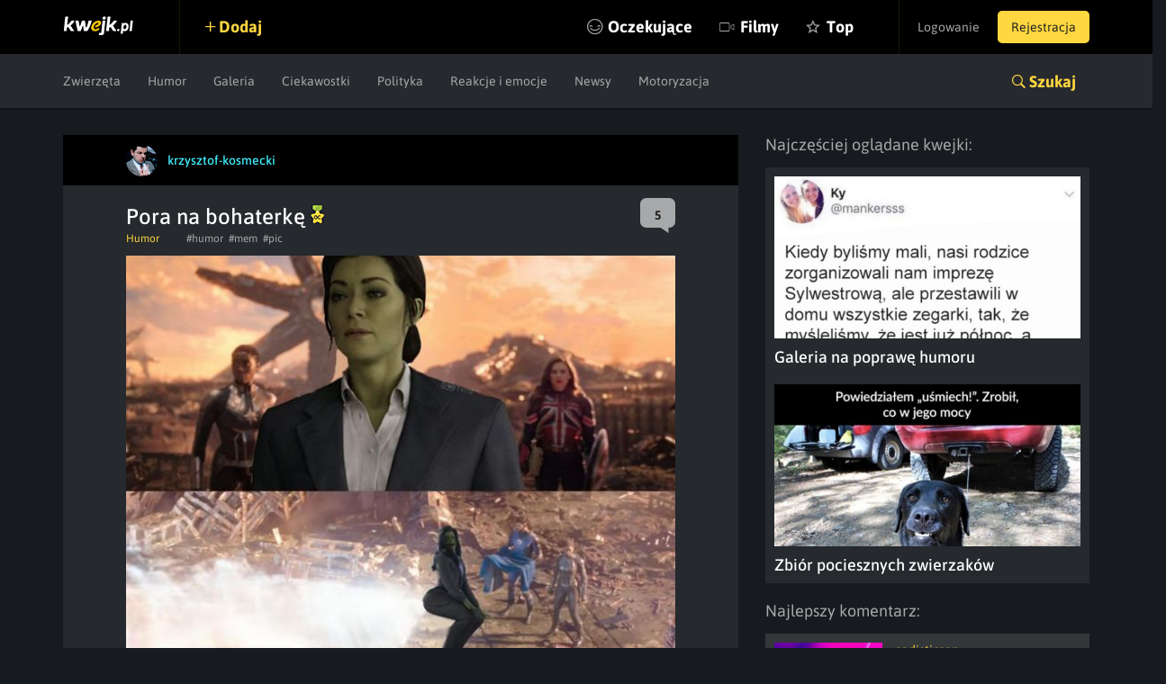

--- FILE ---
content_type: text/html; charset=utf-8
request_url: https://www.google.com/recaptcha/api2/anchor?ar=1&k=6LeiqDAUAAAAAPKE18w_fXUMdgFLqVmCbZqdWyyF&co=aHR0cHM6Ly9rd2Vqay5wbDo0NDM.&hl=en&v=7gg7H51Q-naNfhmCP3_R47ho&size=normal&anchor-ms=20000&execute-ms=15000&cb=k9am2cb8v14k
body_size: 48785
content:
<!DOCTYPE HTML><html dir="ltr" lang="en"><head><meta http-equiv="Content-Type" content="text/html; charset=UTF-8">
<meta http-equiv="X-UA-Compatible" content="IE=edge">
<title>reCAPTCHA</title>
<style type="text/css">
/* cyrillic-ext */
@font-face {
  font-family: 'Roboto';
  font-style: normal;
  font-weight: 400;
  font-stretch: 100%;
  src: url(//fonts.gstatic.com/s/roboto/v48/KFO7CnqEu92Fr1ME7kSn66aGLdTylUAMa3GUBHMdazTgWw.woff2) format('woff2');
  unicode-range: U+0460-052F, U+1C80-1C8A, U+20B4, U+2DE0-2DFF, U+A640-A69F, U+FE2E-FE2F;
}
/* cyrillic */
@font-face {
  font-family: 'Roboto';
  font-style: normal;
  font-weight: 400;
  font-stretch: 100%;
  src: url(//fonts.gstatic.com/s/roboto/v48/KFO7CnqEu92Fr1ME7kSn66aGLdTylUAMa3iUBHMdazTgWw.woff2) format('woff2');
  unicode-range: U+0301, U+0400-045F, U+0490-0491, U+04B0-04B1, U+2116;
}
/* greek-ext */
@font-face {
  font-family: 'Roboto';
  font-style: normal;
  font-weight: 400;
  font-stretch: 100%;
  src: url(//fonts.gstatic.com/s/roboto/v48/KFO7CnqEu92Fr1ME7kSn66aGLdTylUAMa3CUBHMdazTgWw.woff2) format('woff2');
  unicode-range: U+1F00-1FFF;
}
/* greek */
@font-face {
  font-family: 'Roboto';
  font-style: normal;
  font-weight: 400;
  font-stretch: 100%;
  src: url(//fonts.gstatic.com/s/roboto/v48/KFO7CnqEu92Fr1ME7kSn66aGLdTylUAMa3-UBHMdazTgWw.woff2) format('woff2');
  unicode-range: U+0370-0377, U+037A-037F, U+0384-038A, U+038C, U+038E-03A1, U+03A3-03FF;
}
/* math */
@font-face {
  font-family: 'Roboto';
  font-style: normal;
  font-weight: 400;
  font-stretch: 100%;
  src: url(//fonts.gstatic.com/s/roboto/v48/KFO7CnqEu92Fr1ME7kSn66aGLdTylUAMawCUBHMdazTgWw.woff2) format('woff2');
  unicode-range: U+0302-0303, U+0305, U+0307-0308, U+0310, U+0312, U+0315, U+031A, U+0326-0327, U+032C, U+032F-0330, U+0332-0333, U+0338, U+033A, U+0346, U+034D, U+0391-03A1, U+03A3-03A9, U+03B1-03C9, U+03D1, U+03D5-03D6, U+03F0-03F1, U+03F4-03F5, U+2016-2017, U+2034-2038, U+203C, U+2040, U+2043, U+2047, U+2050, U+2057, U+205F, U+2070-2071, U+2074-208E, U+2090-209C, U+20D0-20DC, U+20E1, U+20E5-20EF, U+2100-2112, U+2114-2115, U+2117-2121, U+2123-214F, U+2190, U+2192, U+2194-21AE, U+21B0-21E5, U+21F1-21F2, U+21F4-2211, U+2213-2214, U+2216-22FF, U+2308-230B, U+2310, U+2319, U+231C-2321, U+2336-237A, U+237C, U+2395, U+239B-23B7, U+23D0, U+23DC-23E1, U+2474-2475, U+25AF, U+25B3, U+25B7, U+25BD, U+25C1, U+25CA, U+25CC, U+25FB, U+266D-266F, U+27C0-27FF, U+2900-2AFF, U+2B0E-2B11, U+2B30-2B4C, U+2BFE, U+3030, U+FF5B, U+FF5D, U+1D400-1D7FF, U+1EE00-1EEFF;
}
/* symbols */
@font-face {
  font-family: 'Roboto';
  font-style: normal;
  font-weight: 400;
  font-stretch: 100%;
  src: url(//fonts.gstatic.com/s/roboto/v48/KFO7CnqEu92Fr1ME7kSn66aGLdTylUAMaxKUBHMdazTgWw.woff2) format('woff2');
  unicode-range: U+0001-000C, U+000E-001F, U+007F-009F, U+20DD-20E0, U+20E2-20E4, U+2150-218F, U+2190, U+2192, U+2194-2199, U+21AF, U+21E6-21F0, U+21F3, U+2218-2219, U+2299, U+22C4-22C6, U+2300-243F, U+2440-244A, U+2460-24FF, U+25A0-27BF, U+2800-28FF, U+2921-2922, U+2981, U+29BF, U+29EB, U+2B00-2BFF, U+4DC0-4DFF, U+FFF9-FFFB, U+10140-1018E, U+10190-1019C, U+101A0, U+101D0-101FD, U+102E0-102FB, U+10E60-10E7E, U+1D2C0-1D2D3, U+1D2E0-1D37F, U+1F000-1F0FF, U+1F100-1F1AD, U+1F1E6-1F1FF, U+1F30D-1F30F, U+1F315, U+1F31C, U+1F31E, U+1F320-1F32C, U+1F336, U+1F378, U+1F37D, U+1F382, U+1F393-1F39F, U+1F3A7-1F3A8, U+1F3AC-1F3AF, U+1F3C2, U+1F3C4-1F3C6, U+1F3CA-1F3CE, U+1F3D4-1F3E0, U+1F3ED, U+1F3F1-1F3F3, U+1F3F5-1F3F7, U+1F408, U+1F415, U+1F41F, U+1F426, U+1F43F, U+1F441-1F442, U+1F444, U+1F446-1F449, U+1F44C-1F44E, U+1F453, U+1F46A, U+1F47D, U+1F4A3, U+1F4B0, U+1F4B3, U+1F4B9, U+1F4BB, U+1F4BF, U+1F4C8-1F4CB, U+1F4D6, U+1F4DA, U+1F4DF, U+1F4E3-1F4E6, U+1F4EA-1F4ED, U+1F4F7, U+1F4F9-1F4FB, U+1F4FD-1F4FE, U+1F503, U+1F507-1F50B, U+1F50D, U+1F512-1F513, U+1F53E-1F54A, U+1F54F-1F5FA, U+1F610, U+1F650-1F67F, U+1F687, U+1F68D, U+1F691, U+1F694, U+1F698, U+1F6AD, U+1F6B2, U+1F6B9-1F6BA, U+1F6BC, U+1F6C6-1F6CF, U+1F6D3-1F6D7, U+1F6E0-1F6EA, U+1F6F0-1F6F3, U+1F6F7-1F6FC, U+1F700-1F7FF, U+1F800-1F80B, U+1F810-1F847, U+1F850-1F859, U+1F860-1F887, U+1F890-1F8AD, U+1F8B0-1F8BB, U+1F8C0-1F8C1, U+1F900-1F90B, U+1F93B, U+1F946, U+1F984, U+1F996, U+1F9E9, U+1FA00-1FA6F, U+1FA70-1FA7C, U+1FA80-1FA89, U+1FA8F-1FAC6, U+1FACE-1FADC, U+1FADF-1FAE9, U+1FAF0-1FAF8, U+1FB00-1FBFF;
}
/* vietnamese */
@font-face {
  font-family: 'Roboto';
  font-style: normal;
  font-weight: 400;
  font-stretch: 100%;
  src: url(//fonts.gstatic.com/s/roboto/v48/KFO7CnqEu92Fr1ME7kSn66aGLdTylUAMa3OUBHMdazTgWw.woff2) format('woff2');
  unicode-range: U+0102-0103, U+0110-0111, U+0128-0129, U+0168-0169, U+01A0-01A1, U+01AF-01B0, U+0300-0301, U+0303-0304, U+0308-0309, U+0323, U+0329, U+1EA0-1EF9, U+20AB;
}
/* latin-ext */
@font-face {
  font-family: 'Roboto';
  font-style: normal;
  font-weight: 400;
  font-stretch: 100%;
  src: url(//fonts.gstatic.com/s/roboto/v48/KFO7CnqEu92Fr1ME7kSn66aGLdTylUAMa3KUBHMdazTgWw.woff2) format('woff2');
  unicode-range: U+0100-02BA, U+02BD-02C5, U+02C7-02CC, U+02CE-02D7, U+02DD-02FF, U+0304, U+0308, U+0329, U+1D00-1DBF, U+1E00-1E9F, U+1EF2-1EFF, U+2020, U+20A0-20AB, U+20AD-20C0, U+2113, U+2C60-2C7F, U+A720-A7FF;
}
/* latin */
@font-face {
  font-family: 'Roboto';
  font-style: normal;
  font-weight: 400;
  font-stretch: 100%;
  src: url(//fonts.gstatic.com/s/roboto/v48/KFO7CnqEu92Fr1ME7kSn66aGLdTylUAMa3yUBHMdazQ.woff2) format('woff2');
  unicode-range: U+0000-00FF, U+0131, U+0152-0153, U+02BB-02BC, U+02C6, U+02DA, U+02DC, U+0304, U+0308, U+0329, U+2000-206F, U+20AC, U+2122, U+2191, U+2193, U+2212, U+2215, U+FEFF, U+FFFD;
}
/* cyrillic-ext */
@font-face {
  font-family: 'Roboto';
  font-style: normal;
  font-weight: 500;
  font-stretch: 100%;
  src: url(//fonts.gstatic.com/s/roboto/v48/KFO7CnqEu92Fr1ME7kSn66aGLdTylUAMa3GUBHMdazTgWw.woff2) format('woff2');
  unicode-range: U+0460-052F, U+1C80-1C8A, U+20B4, U+2DE0-2DFF, U+A640-A69F, U+FE2E-FE2F;
}
/* cyrillic */
@font-face {
  font-family: 'Roboto';
  font-style: normal;
  font-weight: 500;
  font-stretch: 100%;
  src: url(//fonts.gstatic.com/s/roboto/v48/KFO7CnqEu92Fr1ME7kSn66aGLdTylUAMa3iUBHMdazTgWw.woff2) format('woff2');
  unicode-range: U+0301, U+0400-045F, U+0490-0491, U+04B0-04B1, U+2116;
}
/* greek-ext */
@font-face {
  font-family: 'Roboto';
  font-style: normal;
  font-weight: 500;
  font-stretch: 100%;
  src: url(//fonts.gstatic.com/s/roboto/v48/KFO7CnqEu92Fr1ME7kSn66aGLdTylUAMa3CUBHMdazTgWw.woff2) format('woff2');
  unicode-range: U+1F00-1FFF;
}
/* greek */
@font-face {
  font-family: 'Roboto';
  font-style: normal;
  font-weight: 500;
  font-stretch: 100%;
  src: url(//fonts.gstatic.com/s/roboto/v48/KFO7CnqEu92Fr1ME7kSn66aGLdTylUAMa3-UBHMdazTgWw.woff2) format('woff2');
  unicode-range: U+0370-0377, U+037A-037F, U+0384-038A, U+038C, U+038E-03A1, U+03A3-03FF;
}
/* math */
@font-face {
  font-family: 'Roboto';
  font-style: normal;
  font-weight: 500;
  font-stretch: 100%;
  src: url(//fonts.gstatic.com/s/roboto/v48/KFO7CnqEu92Fr1ME7kSn66aGLdTylUAMawCUBHMdazTgWw.woff2) format('woff2');
  unicode-range: U+0302-0303, U+0305, U+0307-0308, U+0310, U+0312, U+0315, U+031A, U+0326-0327, U+032C, U+032F-0330, U+0332-0333, U+0338, U+033A, U+0346, U+034D, U+0391-03A1, U+03A3-03A9, U+03B1-03C9, U+03D1, U+03D5-03D6, U+03F0-03F1, U+03F4-03F5, U+2016-2017, U+2034-2038, U+203C, U+2040, U+2043, U+2047, U+2050, U+2057, U+205F, U+2070-2071, U+2074-208E, U+2090-209C, U+20D0-20DC, U+20E1, U+20E5-20EF, U+2100-2112, U+2114-2115, U+2117-2121, U+2123-214F, U+2190, U+2192, U+2194-21AE, U+21B0-21E5, U+21F1-21F2, U+21F4-2211, U+2213-2214, U+2216-22FF, U+2308-230B, U+2310, U+2319, U+231C-2321, U+2336-237A, U+237C, U+2395, U+239B-23B7, U+23D0, U+23DC-23E1, U+2474-2475, U+25AF, U+25B3, U+25B7, U+25BD, U+25C1, U+25CA, U+25CC, U+25FB, U+266D-266F, U+27C0-27FF, U+2900-2AFF, U+2B0E-2B11, U+2B30-2B4C, U+2BFE, U+3030, U+FF5B, U+FF5D, U+1D400-1D7FF, U+1EE00-1EEFF;
}
/* symbols */
@font-face {
  font-family: 'Roboto';
  font-style: normal;
  font-weight: 500;
  font-stretch: 100%;
  src: url(//fonts.gstatic.com/s/roboto/v48/KFO7CnqEu92Fr1ME7kSn66aGLdTylUAMaxKUBHMdazTgWw.woff2) format('woff2');
  unicode-range: U+0001-000C, U+000E-001F, U+007F-009F, U+20DD-20E0, U+20E2-20E4, U+2150-218F, U+2190, U+2192, U+2194-2199, U+21AF, U+21E6-21F0, U+21F3, U+2218-2219, U+2299, U+22C4-22C6, U+2300-243F, U+2440-244A, U+2460-24FF, U+25A0-27BF, U+2800-28FF, U+2921-2922, U+2981, U+29BF, U+29EB, U+2B00-2BFF, U+4DC0-4DFF, U+FFF9-FFFB, U+10140-1018E, U+10190-1019C, U+101A0, U+101D0-101FD, U+102E0-102FB, U+10E60-10E7E, U+1D2C0-1D2D3, U+1D2E0-1D37F, U+1F000-1F0FF, U+1F100-1F1AD, U+1F1E6-1F1FF, U+1F30D-1F30F, U+1F315, U+1F31C, U+1F31E, U+1F320-1F32C, U+1F336, U+1F378, U+1F37D, U+1F382, U+1F393-1F39F, U+1F3A7-1F3A8, U+1F3AC-1F3AF, U+1F3C2, U+1F3C4-1F3C6, U+1F3CA-1F3CE, U+1F3D4-1F3E0, U+1F3ED, U+1F3F1-1F3F3, U+1F3F5-1F3F7, U+1F408, U+1F415, U+1F41F, U+1F426, U+1F43F, U+1F441-1F442, U+1F444, U+1F446-1F449, U+1F44C-1F44E, U+1F453, U+1F46A, U+1F47D, U+1F4A3, U+1F4B0, U+1F4B3, U+1F4B9, U+1F4BB, U+1F4BF, U+1F4C8-1F4CB, U+1F4D6, U+1F4DA, U+1F4DF, U+1F4E3-1F4E6, U+1F4EA-1F4ED, U+1F4F7, U+1F4F9-1F4FB, U+1F4FD-1F4FE, U+1F503, U+1F507-1F50B, U+1F50D, U+1F512-1F513, U+1F53E-1F54A, U+1F54F-1F5FA, U+1F610, U+1F650-1F67F, U+1F687, U+1F68D, U+1F691, U+1F694, U+1F698, U+1F6AD, U+1F6B2, U+1F6B9-1F6BA, U+1F6BC, U+1F6C6-1F6CF, U+1F6D3-1F6D7, U+1F6E0-1F6EA, U+1F6F0-1F6F3, U+1F6F7-1F6FC, U+1F700-1F7FF, U+1F800-1F80B, U+1F810-1F847, U+1F850-1F859, U+1F860-1F887, U+1F890-1F8AD, U+1F8B0-1F8BB, U+1F8C0-1F8C1, U+1F900-1F90B, U+1F93B, U+1F946, U+1F984, U+1F996, U+1F9E9, U+1FA00-1FA6F, U+1FA70-1FA7C, U+1FA80-1FA89, U+1FA8F-1FAC6, U+1FACE-1FADC, U+1FADF-1FAE9, U+1FAF0-1FAF8, U+1FB00-1FBFF;
}
/* vietnamese */
@font-face {
  font-family: 'Roboto';
  font-style: normal;
  font-weight: 500;
  font-stretch: 100%;
  src: url(//fonts.gstatic.com/s/roboto/v48/KFO7CnqEu92Fr1ME7kSn66aGLdTylUAMa3OUBHMdazTgWw.woff2) format('woff2');
  unicode-range: U+0102-0103, U+0110-0111, U+0128-0129, U+0168-0169, U+01A0-01A1, U+01AF-01B0, U+0300-0301, U+0303-0304, U+0308-0309, U+0323, U+0329, U+1EA0-1EF9, U+20AB;
}
/* latin-ext */
@font-face {
  font-family: 'Roboto';
  font-style: normal;
  font-weight: 500;
  font-stretch: 100%;
  src: url(//fonts.gstatic.com/s/roboto/v48/KFO7CnqEu92Fr1ME7kSn66aGLdTylUAMa3KUBHMdazTgWw.woff2) format('woff2');
  unicode-range: U+0100-02BA, U+02BD-02C5, U+02C7-02CC, U+02CE-02D7, U+02DD-02FF, U+0304, U+0308, U+0329, U+1D00-1DBF, U+1E00-1E9F, U+1EF2-1EFF, U+2020, U+20A0-20AB, U+20AD-20C0, U+2113, U+2C60-2C7F, U+A720-A7FF;
}
/* latin */
@font-face {
  font-family: 'Roboto';
  font-style: normal;
  font-weight: 500;
  font-stretch: 100%;
  src: url(//fonts.gstatic.com/s/roboto/v48/KFO7CnqEu92Fr1ME7kSn66aGLdTylUAMa3yUBHMdazQ.woff2) format('woff2');
  unicode-range: U+0000-00FF, U+0131, U+0152-0153, U+02BB-02BC, U+02C6, U+02DA, U+02DC, U+0304, U+0308, U+0329, U+2000-206F, U+20AC, U+2122, U+2191, U+2193, U+2212, U+2215, U+FEFF, U+FFFD;
}
/* cyrillic-ext */
@font-face {
  font-family: 'Roboto';
  font-style: normal;
  font-weight: 900;
  font-stretch: 100%;
  src: url(//fonts.gstatic.com/s/roboto/v48/KFO7CnqEu92Fr1ME7kSn66aGLdTylUAMa3GUBHMdazTgWw.woff2) format('woff2');
  unicode-range: U+0460-052F, U+1C80-1C8A, U+20B4, U+2DE0-2DFF, U+A640-A69F, U+FE2E-FE2F;
}
/* cyrillic */
@font-face {
  font-family: 'Roboto';
  font-style: normal;
  font-weight: 900;
  font-stretch: 100%;
  src: url(//fonts.gstatic.com/s/roboto/v48/KFO7CnqEu92Fr1ME7kSn66aGLdTylUAMa3iUBHMdazTgWw.woff2) format('woff2');
  unicode-range: U+0301, U+0400-045F, U+0490-0491, U+04B0-04B1, U+2116;
}
/* greek-ext */
@font-face {
  font-family: 'Roboto';
  font-style: normal;
  font-weight: 900;
  font-stretch: 100%;
  src: url(//fonts.gstatic.com/s/roboto/v48/KFO7CnqEu92Fr1ME7kSn66aGLdTylUAMa3CUBHMdazTgWw.woff2) format('woff2');
  unicode-range: U+1F00-1FFF;
}
/* greek */
@font-face {
  font-family: 'Roboto';
  font-style: normal;
  font-weight: 900;
  font-stretch: 100%;
  src: url(//fonts.gstatic.com/s/roboto/v48/KFO7CnqEu92Fr1ME7kSn66aGLdTylUAMa3-UBHMdazTgWw.woff2) format('woff2');
  unicode-range: U+0370-0377, U+037A-037F, U+0384-038A, U+038C, U+038E-03A1, U+03A3-03FF;
}
/* math */
@font-face {
  font-family: 'Roboto';
  font-style: normal;
  font-weight: 900;
  font-stretch: 100%;
  src: url(//fonts.gstatic.com/s/roboto/v48/KFO7CnqEu92Fr1ME7kSn66aGLdTylUAMawCUBHMdazTgWw.woff2) format('woff2');
  unicode-range: U+0302-0303, U+0305, U+0307-0308, U+0310, U+0312, U+0315, U+031A, U+0326-0327, U+032C, U+032F-0330, U+0332-0333, U+0338, U+033A, U+0346, U+034D, U+0391-03A1, U+03A3-03A9, U+03B1-03C9, U+03D1, U+03D5-03D6, U+03F0-03F1, U+03F4-03F5, U+2016-2017, U+2034-2038, U+203C, U+2040, U+2043, U+2047, U+2050, U+2057, U+205F, U+2070-2071, U+2074-208E, U+2090-209C, U+20D0-20DC, U+20E1, U+20E5-20EF, U+2100-2112, U+2114-2115, U+2117-2121, U+2123-214F, U+2190, U+2192, U+2194-21AE, U+21B0-21E5, U+21F1-21F2, U+21F4-2211, U+2213-2214, U+2216-22FF, U+2308-230B, U+2310, U+2319, U+231C-2321, U+2336-237A, U+237C, U+2395, U+239B-23B7, U+23D0, U+23DC-23E1, U+2474-2475, U+25AF, U+25B3, U+25B7, U+25BD, U+25C1, U+25CA, U+25CC, U+25FB, U+266D-266F, U+27C0-27FF, U+2900-2AFF, U+2B0E-2B11, U+2B30-2B4C, U+2BFE, U+3030, U+FF5B, U+FF5D, U+1D400-1D7FF, U+1EE00-1EEFF;
}
/* symbols */
@font-face {
  font-family: 'Roboto';
  font-style: normal;
  font-weight: 900;
  font-stretch: 100%;
  src: url(//fonts.gstatic.com/s/roboto/v48/KFO7CnqEu92Fr1ME7kSn66aGLdTylUAMaxKUBHMdazTgWw.woff2) format('woff2');
  unicode-range: U+0001-000C, U+000E-001F, U+007F-009F, U+20DD-20E0, U+20E2-20E4, U+2150-218F, U+2190, U+2192, U+2194-2199, U+21AF, U+21E6-21F0, U+21F3, U+2218-2219, U+2299, U+22C4-22C6, U+2300-243F, U+2440-244A, U+2460-24FF, U+25A0-27BF, U+2800-28FF, U+2921-2922, U+2981, U+29BF, U+29EB, U+2B00-2BFF, U+4DC0-4DFF, U+FFF9-FFFB, U+10140-1018E, U+10190-1019C, U+101A0, U+101D0-101FD, U+102E0-102FB, U+10E60-10E7E, U+1D2C0-1D2D3, U+1D2E0-1D37F, U+1F000-1F0FF, U+1F100-1F1AD, U+1F1E6-1F1FF, U+1F30D-1F30F, U+1F315, U+1F31C, U+1F31E, U+1F320-1F32C, U+1F336, U+1F378, U+1F37D, U+1F382, U+1F393-1F39F, U+1F3A7-1F3A8, U+1F3AC-1F3AF, U+1F3C2, U+1F3C4-1F3C6, U+1F3CA-1F3CE, U+1F3D4-1F3E0, U+1F3ED, U+1F3F1-1F3F3, U+1F3F5-1F3F7, U+1F408, U+1F415, U+1F41F, U+1F426, U+1F43F, U+1F441-1F442, U+1F444, U+1F446-1F449, U+1F44C-1F44E, U+1F453, U+1F46A, U+1F47D, U+1F4A3, U+1F4B0, U+1F4B3, U+1F4B9, U+1F4BB, U+1F4BF, U+1F4C8-1F4CB, U+1F4D6, U+1F4DA, U+1F4DF, U+1F4E3-1F4E6, U+1F4EA-1F4ED, U+1F4F7, U+1F4F9-1F4FB, U+1F4FD-1F4FE, U+1F503, U+1F507-1F50B, U+1F50D, U+1F512-1F513, U+1F53E-1F54A, U+1F54F-1F5FA, U+1F610, U+1F650-1F67F, U+1F687, U+1F68D, U+1F691, U+1F694, U+1F698, U+1F6AD, U+1F6B2, U+1F6B9-1F6BA, U+1F6BC, U+1F6C6-1F6CF, U+1F6D3-1F6D7, U+1F6E0-1F6EA, U+1F6F0-1F6F3, U+1F6F7-1F6FC, U+1F700-1F7FF, U+1F800-1F80B, U+1F810-1F847, U+1F850-1F859, U+1F860-1F887, U+1F890-1F8AD, U+1F8B0-1F8BB, U+1F8C0-1F8C1, U+1F900-1F90B, U+1F93B, U+1F946, U+1F984, U+1F996, U+1F9E9, U+1FA00-1FA6F, U+1FA70-1FA7C, U+1FA80-1FA89, U+1FA8F-1FAC6, U+1FACE-1FADC, U+1FADF-1FAE9, U+1FAF0-1FAF8, U+1FB00-1FBFF;
}
/* vietnamese */
@font-face {
  font-family: 'Roboto';
  font-style: normal;
  font-weight: 900;
  font-stretch: 100%;
  src: url(//fonts.gstatic.com/s/roboto/v48/KFO7CnqEu92Fr1ME7kSn66aGLdTylUAMa3OUBHMdazTgWw.woff2) format('woff2');
  unicode-range: U+0102-0103, U+0110-0111, U+0128-0129, U+0168-0169, U+01A0-01A1, U+01AF-01B0, U+0300-0301, U+0303-0304, U+0308-0309, U+0323, U+0329, U+1EA0-1EF9, U+20AB;
}
/* latin-ext */
@font-face {
  font-family: 'Roboto';
  font-style: normal;
  font-weight: 900;
  font-stretch: 100%;
  src: url(//fonts.gstatic.com/s/roboto/v48/KFO7CnqEu92Fr1ME7kSn66aGLdTylUAMa3KUBHMdazTgWw.woff2) format('woff2');
  unicode-range: U+0100-02BA, U+02BD-02C5, U+02C7-02CC, U+02CE-02D7, U+02DD-02FF, U+0304, U+0308, U+0329, U+1D00-1DBF, U+1E00-1E9F, U+1EF2-1EFF, U+2020, U+20A0-20AB, U+20AD-20C0, U+2113, U+2C60-2C7F, U+A720-A7FF;
}
/* latin */
@font-face {
  font-family: 'Roboto';
  font-style: normal;
  font-weight: 900;
  font-stretch: 100%;
  src: url(//fonts.gstatic.com/s/roboto/v48/KFO7CnqEu92Fr1ME7kSn66aGLdTylUAMa3yUBHMdazQ.woff2) format('woff2');
  unicode-range: U+0000-00FF, U+0131, U+0152-0153, U+02BB-02BC, U+02C6, U+02DA, U+02DC, U+0304, U+0308, U+0329, U+2000-206F, U+20AC, U+2122, U+2191, U+2193, U+2212, U+2215, U+FEFF, U+FFFD;
}

</style>
<link rel="stylesheet" type="text/css" href="https://www.gstatic.com/recaptcha/releases/7gg7H51Q-naNfhmCP3_R47ho/styles__ltr.css">
<script nonce="wKzmMyy090n0sajHqnVwyA" type="text/javascript">window['__recaptcha_api'] = 'https://www.google.com/recaptcha/api2/';</script>
<script type="text/javascript" src="https://www.gstatic.com/recaptcha/releases/7gg7H51Q-naNfhmCP3_R47ho/recaptcha__en.js" nonce="wKzmMyy090n0sajHqnVwyA">
      
    </script></head>
<body><div id="rc-anchor-alert" class="rc-anchor-alert"></div>
<input type="hidden" id="recaptcha-token" value="[base64]">
<script type="text/javascript" nonce="wKzmMyy090n0sajHqnVwyA">
      recaptcha.anchor.Main.init("[\x22ainput\x22,[\x22bgdata\x22,\x22\x22,\[base64]/[base64]/[base64]/[base64]/cjw8ejpyPj4+eil9Y2F0Y2gobCl7dGhyb3cgbDt9fSxIPWZ1bmN0aW9uKHcsdCx6KXtpZih3PT0xOTR8fHc9PTIwOCl0LnZbd10/dC52W3ddLmNvbmNhdCh6KTp0LnZbd109b2Yoeix0KTtlbHNle2lmKHQuYkImJnchPTMxNylyZXR1cm47dz09NjZ8fHc9PTEyMnx8dz09NDcwfHx3PT00NHx8dz09NDE2fHx3PT0zOTd8fHc9PTQyMXx8dz09Njh8fHc9PTcwfHx3PT0xODQ/[base64]/[base64]/[base64]/bmV3IGRbVl0oSlswXSk6cD09Mj9uZXcgZFtWXShKWzBdLEpbMV0pOnA9PTM/bmV3IGRbVl0oSlswXSxKWzFdLEpbMl0pOnA9PTQ/[base64]/[base64]/[base64]/[base64]\x22,\[base64]\x22,\x22wq/DgXLDnVbDoD/DmcKqCnPDpS3CqTTDuyBhwq14wrd4wqDDmBkZwrjCsUtBw6vDtSXCjVfClCnDqsKCw4wJw7bDssKHNDjCvnrDrDNaAkfDpsOBwrjChMOUB8KNw405wobDiQYDw4HCtF5nfMKGw43CvMK6FMKhwqYuwozDo8ObWMKVwoDCmC/Cl8OzL2ZOBiFtw47ClhvCksK+wrNcw53ChMKGwofCp8K4w4ABOi4ywoIWwrJ5FhoETMKsM1jCpS1JWsOgwpwJw6R3woXCpwjCuMKWIFHDpMKNwqBow4AqHsO4woLChWZ9BsKCwrJLTFPCtAZRw4HDpzPDgsK/GcKHKcKUB8OOw6cGwp3CtcOiNsOOwoHCucOjSnUNwqI4wq3DjcOfVcO5woNdwoXDlcKEwqs8VWHCqMKUd8ODLsOuZEFNw6V7RXMlwrrDocKlwrhpYsK2HMOaIcKrwqDDt03CvSJzw7nDpMOsw5/[base64]/w7Bcw6nDrcKBwq3DohnCpDbCjm/Cn8KZw6/DrQfCh8OKwpXDjsKaGkQGw6Ryw65fYcO9aRLDhcKtejXDpsOhE3DClxDDnMKvCMOGTEQHwqTCpFo6w446wqEQwq3CpjLDlMK8LsK/w4kaSiIfG8OPW8KlAFDCtHB0w60EbEp9w6zCucKjYEDCrlXCk8KAD0bDusOtZh9WA8KSw67CgiRTw6jDusKbw47Ch1E1W8OLcQ0TUCkZw7ILV0ZTacKWw59GAEx+XHDDm8K9w7/Cp8KMw7t0Qzw+woDCnx7ChhXDpcOVwrw3MsORAXp7w6lAMMKBwpY+FsObw4M+wr3Dk2jCgsOWNMOmT8KXF8K2YcKTeMOswqw+PzbDk3rDlzwSwpZUwrYnLWQADMKLBsOlCcOAVMOydsOGwqbCtU/Ct8KqwpkMXMOuHsKLwpAFOsKLSsOQwpnDqRMbwp8AQQDDjcKQacOmEsO9wqB8w5XCt8O1MCJed8KiF8ObdsKwLBB0O8Kbw7bCjzPDsMO8wrtdAcKhNWI0dMOGwrfCtsO2QsODw4sBB8Ozw5wccEXDi1LDmsOcwqhxTMKWw7krHwx1wroxBsOOBcOmw5QBfcK4CA4Rwp/Ch8KswqR6w73Dq8KqCEHCvXDCuU45O8KGw5wXwrXCv18+VmoPH3oswo8sOE1qC8OhN2oMDHHCrsKZMcKCwr3DqMOCw4TDmBM8O8KowqbDgR18F8OKw5N/F2rCgAlVPW4cw4zDu8OKwqHDnkjDnQNsBsKzdmkww5nDhUtjwoHDlDvDt11GwqrCoBUDDwLDs0tTwqDDgDXCmcKFwo4KaMK4wrZfKz/[base64]/CuMO4asOxSTUzwrQgDMOLw7F/PMK+R8OYwq50LE9lwqrDtcOqfxrDq8K2w51Gw7rCp8K4w6rCplXDkMOXwodqCcKRaXbCiMOiw6vDoz9CHcOZw5V3wrbDmyM/[base64]/w6fDosKJM2lUw53Ch3Y+dm5dEMKoZiIowrDDskvDhiZ+TsKQZMKgYCDDk2nDksOBw5HCrMK7w6YGDGzCkQMjwrg5dB0tWsKtSlgzLXXCrG58YUwFVXJCBU4YCE/DkD0LW8Kew5lUw7PCicO2D8Olw4krw6V8UVXCkMOYw4dvGg/DoAZqwp7CscKOBsONwoZbUsKTwrHDnMOGw7PDgxzCocKdw5p1UA7ChsK7S8KBI8KMaxJFGDdJHxrCjMKaw7fCiCrDtsKxwptyXcOvwrNID8KTcsOGM8OxCk/DuxLDjsKTFGHDpsOxAxkfUMO/MzRIFsO+MQ7CvcKEwpYUwo7CgMKbw6YjwpIowqTDjEDDoGjCgMKFOMKBKx/CpMKDIX3CmsKJLsO7w4w3w5V0V0U/w5wOEirCo8KQw7jDjVNjwqxwUcK+FsO4DMK0wpA/[base64]/Ct2gewr5bw4oywpDCk8KdwrLCh8KGa8KdFk3CqlTDvj9zPMK8cMK5UREfw6/Dpw9bfMKPw7NhwpkAwrRpwp89w5LDgcOCTsKvcsOddjwVwrA7w6Jzw77Clik5BijDh3U6YW5/wqQ+EE0two9efALDssKmGAU/Mmkxw7rCvhNJesKDw4Mjw7LCjcOYNCNCw4nDuRl9w4I2A2TCkGdED8Orw7BEw4/CtMONdMOhJSPDuy9xwrbCscKeanBGw6XConQOw4bCsH3DrMK2wq40JMOLwoJwXMOKCjnDqxVgw4tOw507w7XCjmTDksKTDm3DqQzDgijDliHCrmp6wppmVA3CsT/Cg1A/dcKVwrLDjMOYU1nDpE9nw4bDvMOPwpZ2D1/[base64]/w5XDtMK8wofCoSDDocOFwrJ1O8K3wrLDiV3CtMKvMsKBw78aRcKGwo/DjHjDgDDCrMK1wr7CjxPDlsKaYMOIwrTCrGsoRcKswptuMcKfRi83W8Kqw4R2wrdmw4TCiEsYwqbChSlKan4tHcKvGyMRFlzCoVNSSE8MOjNMfzvDgTnDgAzCgW3Cu8KwLj3DgyLDqyxew47DmwxSwpk/wp7Dg3fDq3Nma0zCgEATwovDiE7CqsOBeU7Dgm0CwpBQNm/CssKbw5xwworCjiYtXQUxw5crbcKOF1/CmcK1w7odRcODEcOmwpFdw6lGwpodw7PChsKpDSLCnw7DoMOQbMK6w7EJwrLCk8OEw63DsQjCmgLDqTwwacKYwotmw507w7ABW8OPSMK7wqLDl8OrATPCnwHCiMOvwr/DtiXCtMOhwoYGwqBhwr9iwp4Rd8O3ZVXCsMO1a3dfC8KRw4hQPFsmw75zwrTDo2Uec8OXwrR8w5FhOcOSBMKGwpLDgcOnbX7CvjnCplDDgMO/d8KkwoQGLA/ChCHCiMOXwrPCg8KJw6bCkHDCg8OPwoHDlsOCwqnCt8ODHMKKfhB7NTjCssO8w4TDsTxVWxxvKcODPCo4wrzDnxrDtMORwofDj8OFw7LDuxHDox4Iw5PCozPDpW8fw6LCtsKuWcKLwoHDjMOKw6BNw5d6wo7DiGIOwpIBwpRvXsOSw6DDhcOHa8KowojCsU/[base64]/CtMKnw5olXcK/[base64]/wrcBWMKUa8KywpIXw5UaNw3CnT/CnsKKYMOFRU0owrcmYMKudCvDvigBaMOCIsK3e8OWb8OQw6DCrcOZw6XCpMK4JMOea8KXwpDCmV47wp7DpRvDkcKMXE3CgHQFE8O+RcO1worClDAQQMKMLcOXwrx/ScOyeCU0QQzDlAZNwrLDpMKuw7ZMw5UCMHhSWzTCtmvCpcK9w4cgBU9RwpLDjSvDg2ZeZTMNXsOxwrNuUCFaHMKdw5rChsOJCMKWw6NEQ149S8Obw4MHIMKuw6jDtsOaLMO/[base64]/DosOtw5HDgnBGw73DuMO+wpE3wonCp153wpJjXMOVwprDocOGMkPDq8KzwpRiAcKsfcO5wrLCmHPDunptwofDqiAnw6hXDsObwpEwEcOtcMKeAxR2wp9PFMOWWsKaaMKpccKEJcKLSh4Qw5Bcw4DDnsOdwq/CpMKfDcOMH8O/SMKUw6PCmhsYCMK2D8OdK8O1w5EIw5jCtnHCozMBwq1YayzCn1xRB1zDqcOcwqcMw5cJVsK4cMKDw4nCosK5NljChcOVScO0eAscBMODdSghAsOYw5BVw53CnhTDhELDtAJjAAEOc8KJwqbDrMK/[base64]/DowzDj8OqcFPCp8OyTWxPw6dDU8KvwqoLw51gPmgtw5zDlT7DjyfDm8O1WMODR0zDnDZEfMKlw6fDmsOHw7DCgylGHA7DgUzCrcOgw7nDog7CgRrCvsKiaDbDqGzDuXjDuQfDiVzDiMOYwq8FRsKYV0vCnEkvHDPCjcKtw48kwopwa8Ktw5Elwq/Ck8KLwpEkw6nDr8Ofw57CuiLCgB5zwovCkTXCggASQ2ZGWEsuwptMXMOCwpRXw71FwrXCsjrDrX8XGW1OwozCvMOZMVg+wpjDoMOww5nCi8OyfG/CpcKgFUXCqBHCgUDDqMO7wqjCgHJxw60maDYLAMOGEjbDlnwIAk/DmsKpw5DDicO4TWXDisOFw5l2P8KXw7DDl8Kgw43CtMK1eMOewp1Ow7E5wqvCi8KlwqLDrcKJw7DDmsK9w4zCl1t/UjnCscOYG8K0YGo0w5Bkwp3Dh8KMw7zClW/[base64]/DtVPDm3hNw7HCscKrKcOmQsKsZVjCsMOaZMKNwonDgxbCqx9cwqPDtMKww7rCnCnDqT3DgcOCM8K/HUBkCcKSw4fDscKiwoMrw6zDocO6dMOtw7Brwp42fiLDh8KNw7o+dw9Twp9QGQnCs2TChg/ChVN+w7oWTMKFwr/DuQhmwrx2c1DDnyXDncKDEk9xw5whV8Orwqk1XsK3w6I5NXTCuW7DjB9FwrfDmsK6w4cJw4V/ByXDt8ORw7HDrxI6wqDDlDrDg8OML35Qw7MlKsOQw4NYJsOjMMKjd8KhwpfChcO6wpYSLsOTwqk9FUHCnTkNJX3DngRFR8KSHsOtMBI1w5R5woXDhcO3fsOcw5LDvcOJYMOvVcOufsK2wrDCkkzDghlHYi85wq/[base64]/CogrCjAPDgSVDXMOWfcOqw6dbPzAcJ8K7wqrCkQU2e8KRw7h3HcKbHMO3wrYRwpENwqsuw4fDhFbCi8OHYsKrEsOpRXzDksKmw6d2BlzCgHhCw5Ziw7TDkEksw70/bmtOVELCjww9LsKlEcKTw69ZZsOjw4TCvsOIwrIoOC3CqcKTw5LDsMKaWcK9HTdhN3Yzwqocw5shw45UwonCsQbCjMKfw6kswpJ2LcKCKA/CkgRJwrjCoMOGwpbCkQLCtnc4csKbUMKBDMOjTMKDK1/CnRUhMTc6Y2fCi0h9wozCisOKbsK5w7IsPsOHKsK+LMKTT01nQj1xNC/[base64]/[base64]/MmF4bsKNfVPDvFkbYsOEw5d3w6LCvMO5NcKawrDDkcKywqhmPjTCp8OBwp/CpWDDolM2wpZSw4dyw7/DklrCm8O/OsKLw79FSsK0asK9wpp1GsOdw7Zew7DDiMKvw63CsSnDvnthcMOJw7o7PE7CvsK8IsKLdcKdezBKL3/DscOaYT8hTMOqSMOSw6ZPN2DDikQUThhiwoQZw4A3QsO9XcOSw67DigvDnlxRfEzDvwTDjsKTL8KKMDAzw49+fwHDm2xGwp0Ww4HDo8KuE2bDrVPDi8KvWcKQcMOGw5o0f8O0ecKta2/Dvi9XAcO0wo3CtQoow5PCucO2R8KxTMKgLH9Bw7Utw6Z/w6shOWknQEDDuQzCrsOsEAMow4/Cl8OAw6rClBx+w4o5wq/DhBTDiCAkwobCu8OHD8OnI8KzwoBpDMK/wowQwr7CjsK7YgBHQsO0K8K0w5bDjmczw4oywrPCqGTDgVJIbcKqw71jwoovBAbDuMOLeH/DkFF6XcKFNl7DqmfCvmfDhSVHO8KOAsKtw7fDtcKEw7jDiMKWasK9w6HCnG/[base64]/DvsOrwrt/IsO8HCjCosK9FlFLwp7DvsKOwqTDg2HCmS15w6kTX8KCEsO3VGkwwobCsgLDncOrHmPDsDNowqvDo8K4woUGPMOHWlnCjMK/Zm3Cs0txV8O7BMK4woLDn8K4Y8KBNsKXLHpxw6DDisKVwpzCqMKbDCfCpMOSw4NwPcKVw7jCtcKOw5pXT1fCk8KVDwYJVw/[base64]/w5JSBkfDmBZKwoxcB8Orw6UBwpVkMlPDk8OAAsOowqhCRTZbw6LCucOUByTCj8Olw5fDr33DisKZAFQ5wr0Rw4c2KMOgwq1fDnnCrBpZw7sZGMOKd3vClQXChg/Ci0ZoCsKeDMKtQMK2AcKFUsKCw4ZJNihvYAbDuMOpQB7Co8KVw4XDo07ChcO0w50jdCXDiH3DpF9VwqcfUMKHa8OPwrlEcUIUTMOOwqJ9LMKoUAPDqg/DnzEjIgo4VcKawqZPecKow6ROwrt2w5nCt1N1wqJgVgLDicOZcMOUClrDvhEXDUnDsk7CjMOJecOsGz4ncG7DgcONwo3DihjCsSQbwqrCuWXCvMKOw6nDucO+G8OFw4rDhsKXUUgaCcKyw5DDlx1tw6nDiB/Dr8KzBADDtl9vZ2QQw6/CsErCgsKbwp/Dk0ZbwownwpFZwqo8VG/DsgnChcKww4XDtMKJYsKHX0BIZjPCgMK9Iw3DvXclwoHColZ9w4srOwZiQgVPwqfCgsKkPAViwrXCkHoAw7InwpzCgsO/QzHClcKawp7ClXLDtSpbw6/CvMKxBMKewo/DjsKJw4kYwp0NGcKDMsOdGMOPw5TCj8Oxw5LDh07DuDfDs8OpSMKhw5bCrsKZcsKzwqU5aibCggnDpjpLw7PCljdgwpjDiMOxM8OeV8KWMSvDp2vCl8OFNsOWwo59w77Ds8KWwqLCuxVrAcOuAwHCmWzCq3nDgEDDvGgrwodHAsK/w7zDpMKxw6BuTVHDvX1+M0XDk8K9IMK5cGlQw7BQXcOgRcOwwpTCksOHMQzDjsK6wpbDsCtBwobCoMOaN8OZUMOGPhPCq8O1a8OOcgQLwrsTwrvCjMOeIMOEMMOMwo/CvHjCllEKwqfDoRjDrwE6wpTCvxZUw7ZIVU4dw6Eyw6ZXGh3DgBTCv8O9w53Cu2PCssK3O8O2XV9uE8KSMcOjw6XDiVbDmMKPIcKCNi/DgsK4woLDqMKHPRDCjcK6QcKdwqFKw7LDtsOEw4XChMOFSDzCjVnCksKxw48bwprCq8KOPTMpEXBGwpXCsExGdBfChVthwobDjcK+w7k7VsOdw51+wp5ewoY/ZSDCgsKLwqtsM8KlwpIuTsK2w61jwrLCrA5nHcKqw7jCj8OPw7xAwrPDvTLClHpEK00keGnDisKiwoptXE1dw5LDsMKew6jCr2TCh8O3QW0xwpbCgmEpA8KEwp/DpMOiS8OUWsOwwobDuAxERnbDoyDDgcOrwqPDmWfCmsOsIBvCkMOdw7IaaCrCiEvDsl7DvDTCnXIyw5HDuTkGSD1GUMKxdUcvZwXDjcKKGmNVS8OrNcK4wq0Ow4ASXcK/aCwEwqXCo8KHCTzDjcKOF8Kcw6R8wq0SQX4FwqbCjEjDjEAuwqtVw7gadcOUwqdENTHDhcKhP1ppw4nCq8KNw7nDlMOGwpLDmG3DhCrCglnDh1DDrMK7B3XCgi1vH8Kbw5spw6/CqUrCiMOFNFnCpmTDmcO9B8KuMsKlw57CsEZ5wrgawo02GMO1wo9UwrfCoU7Du8K7OUDCnSsNR8O/PHvDrgoTXGkbXsK/wp/[base64]/Csi5ywqwqwoFjwqvCmDt9OQpqP8KrwoXCsRLCmcKZwpzCqHLCsXHDrlkawr3DqwJAwqHDpDgHccOfMmILZ8KedcKAXSLDm8OTMsO0wprDiMK+BAtpwqpUMDVaw6Fzw5zCpcO0w4PDpCzDqMKbw6t2ccKBfXvCo8KUUkN6w6XClmLCl8KWZcKtUkd/PQXCpcKaw4jCgzDCoT7DvMOqwo03BcOEwofCvAbCsyg3w5FyFMKLw7fCpsKhwo/CrsO4agvDu8ObRw/ChxVSPsKww6olAml0BDoQw6hEwqEeR1gXw6zDvcOlSijCtgA0FsOQLnbDo8KvZsO3wq0BPGHDnMK3e1zCu8KfGWczeMKCNsKtG8K6w7vCrcOOw5lTVMOLRcOkw54eOW/DmcKMNXrCmTJUwp4Kw6pYPH3Cj19awqUULj/[base64]/w4dCdcKpV8KlwrE4Ph/CnHXCp3M2wpoEGWXCk8KGwp3DnSgBPntdwoZNwoBCwqdrKizDt0XDvkJfwqh7w75/w4x/w7PDl3XDgMOywrbDvcK0fj0Qw4rDkCzDqMKLwqHCnynCoFcKXX0Kw5PCqxXDiSh9AMOVe8Oaw4U6acOLw6XClsKRMsObInpHMiYkZ8KZY8K9w7BkK2/CmMOYwoR1JgwEw5oscwLCoEzDlm0ZwpvDnsKSPBXCjywNY8OhMcOzw57DkAcXw6JJw5/CrwFhAsOUwpXCmMOzwrPDh8K9wr1VZ8KywokxwqzDjV5aZVwDMMKyw4rDmcOmwqnCtMO3GUlac3tNLcKnwrVQwrVfwoDCoMKIw57CjWErw4RJwrPDm8OMw73CjsKfLy4/[base64]/CnTLChMOywpkXwofCqRLDnFIiwrLDpm/ClmvDm8OJbcKBwr3DvXcMKEPDr0U5UsOmTsOLfVkFH03CrEM7QEHCijUOw7pwwpfDrcOPNMOowo7CvMO1wqzCkEAhBcKETkbCuSACwoXCjcKWTCA2OcKtwqYlw6EIDwnDqsKoSMKEa0/[base64]/CgsKzZ8OSYsKNwp1AfU3CmCYiecKtVMO/Q8O6wowPd3TChcKzZcKLw7XDgcOtwr90LSJPw6fCscOYEsK1woowO2XDvQfCocOcXcOxAEkhw4/DnMKFwrETfsOGwrBiNcOOw4xVPcKQw49bccKxPDoWwpFEwp/Cr8OWwoPCgMOrCcOZwoXDnmxbw7nCq0XCucKXJsK6LsOfw406CMK6J8Kvw70xacOhw7/[base64]/KMKtwrJhw4rDh2/Csw/Dv8Kow4bCh20ABsK9ChReLV/CgsOhwpFVw4/CnMKmfQrCkSVAMcO8w6ADw7wxw7R3woXDmsKYdU3Du8Knwq/CklbCjMK/QcOFwrNyw5jDuUXCrcORAMOKQ3NpKMKawofDtGViYcKAR8OlwqknR8OZAjhkLMOsDsOnw5XDgB9kKmMgw5fDmsKjQ3fCgMKqw43DmjTCvEbDjybDsh4ZwofCk8K2w6LDrCMQMTBIwo5YO8KvwoZSw67Dsh7DhFTCvFJsfB/CksKBw6DDvsOpWw7DmybCl2HDlxjCtsKpZsKEBcOswoRiG8KBw4Jce8K3w6wTUcOqwohMQHNdUELCrMK7NTrCiyvDh17Dlh3DkmFDCcKETiQSw5nDp8KAw4NGwodVNsOSXjLDsyDCqMO3w5MpYwDDmcO6w6liTsODwo7DucKdfcOIwo/Ch1Y5wo3DgF1WCsOPwr3CusO8PsKTJMOzw4kDe8KBw5UHecO4wpjDkDrCm8KYOFnCp8KsUcO+M8OAw5/Dv8OLMx/[base64]/[base64]/Doz4zQk8zw5pZwpTDuMKwwpAXNMOZworDjCd/woXCiXXDmzjDtMKlwpNywrAJUzcrwrBPQMOPwp8teVvCgxbCuTV/w4xCw5VuF0vDijPDrMKLw4N9LMOFw67CvcOmaXgmw4RudTw9w4s3PcKNw6ZLwp9nwrIxdcKHKMOww6BsUhhrKnDCoB5oKjnDiMKNUMKbYMKRVMKsHTAKw4QkdSfCnU/Cj8OnwpDDpcOMwqhrBVTDrMKjFVjDiFZdOF0JBcKHBsKkR8Kww5HCih3Dp8OYw7vDlhACGwpww7/DrcKwOMOsasKbw6s7w4LCocKUdMKnwp16wpPDpDIiGihfw4LDs04FFMO1w4QiwrvDgcOiSCJEBsKABSvDpmrCq8O0WMKlP0TCocOvwo3ClRLCvMK6NRJgw4ZlHTzClWNBwoF+JsKVwrFiEcOiYATCjEJowrg7wq7Do19uwoxyO8OFcn3DvA/[base64]/w4PCl8KaaMOkeBwnB8K7K07Ds8ORwqoXXRYMUGrDh8K0w5/[base64]/wqpnw71Tw47CiQ/[base64]/Cv8OKw6HDgl7DogPClUR3w4XDgG81RMOwfkTCkADCrMKMwoMCSC18w7NMeMOPa8OOAXxSaCrDgSjDmcK3FsONc8OOXm7CocKOT8OldmjCkwPCscK+CcO0w6fDtwckFR05wr7CjMK/w4zDlcKVw6jCl8K5OAAlw4/DjEXDp8O/wpwuTVvCg8OHUSN/wpXDgcK6w4h4wqXCoygNw7U/wqdCRXbDpiMmw5jDtMOwA8Kkw6FOHDJ0eDXDnsKdHHnCmsO/WnhzwrzCoVBDw5DDmMOmW8OPwpvCgcOuSWkEA8OFwpkNfcOlawAnH8KGw5rCiMOFw43Ci8KpM8KAwrgvGcKawr/[base64]/wociS8O4w7rCpS0dDcK6wrgOw4sPwpXDn8KPwqZ9O8K7QMKaw5/DqSHDkEvDqmJiawE/FVDCksKJEsOSPWBmGGXDpgh9JA0ew4c5UVvDhjAQcCDDtXJXwodew5l4ZMObPMOkwonDssKqd8K/w5UVLAQle8KpwonDuMOAwpxjw7B8w4vDvsKsGMO/wrRaFsKtw70mwq7CosOAw68fGcK4MMOVQcOKw6RAw4xIw5l/w4DCqTdIw6LCm8Kyw6JCLsKTMnzClMKfST3ConHDk8OFwrjDki8Jw4rCj8OCUMOSYMOfwoACWHM9w5XDksO0w5w1UUzCiMKjw4PCm0Afw5/Ds8OhcF/DsMKdIzbCscKTGhPCrn8xwpPCngDDr0V4w6BdZsKJN2Elwp/[base64]/[base64]/CucOQFMKPdcOfTMOmJsKQSFIdw6xUwpZSQcKzE8O6DX8EwpjDtcK0wpjDkC17w6lYw4fCm8KcwpQkWsOtw77CuTDCsRjDn8K8w7BQTcKHwoUWw7bDjsKDwpzCpwrDowoEJcOGwqddTMKME8KUFTNSVy97w4bDmsKCd2UORMO/wqAHw74Uw684Y25SQ25TA8OeQsOxwpjDqsKTwrnCs23DlMOjO8KaXMOjPcKQwpXDj8KBw73CsRPCiB08f380T3fDuMKYRMOxCsKzP8KGwqEXDEZSfkfCi1zCq3l0wqzDo2FGVMKpwqPDhcKKwqdpwp9HwpnDocKLwpbCsMOhFcKVw7/DvsORwrYFVhDCtsKjw73CvcOyBH7DkcOzwrvDhcKoBSnDowAMwqFNMMKMwp/Dgy8aw7p+XsOcUycBUi07wozDoGdwL8ORRsOALkRkDlcUZcKbw7fCrMKGLMKRLyk2Gn/CiH8dSBHCs8KEwojCikTDul3DiMOLwpzCjSnDhQDCjsO1E8KoHMKrwpvCpcOGMcKLaMO0w5jCgjfCkU/Dh0Epw4rCiMKxKApHwozDqx5yw6cjw6p3wpdOJFkKwoQvw6toVRdodkbDjHfDp8OTdTxjw78FQhDCr3EnB8KTF8O0w7/Ciw7CpMKUwobChMOhOMOIZTzCggVKw5/DplHDk8O0w507wqDDm8KgYS/[base64]/CpxLCm1DDgkBwUcOfQ3sEZ107c8KRLsO2wovDvXjCpsKmw4UcwoPDpnHDuMOtdcO3WsOACHpvWkYnwqMubHDDt8OtcHAiwpbDtkBefsOfVGPDrzbDiEctAMOtHyDDvsOEwp/CgFE1wo/ChSguP8KLBE44QnrCjMK0w7xkJDXDjsOQwpjCgsKDw5orwojDucO9w7rDiGHDjsOFw7XCgxLCucKqw7HDkcO1MGDDl8KUOcOFwqIya8O0KMOWEsKCERgTw7cbecO2HEzCnGrDjVPCg8O3aj/CqXLCjMO0wqfDqUXCo8Orwpc0N198wrN0w4QEwpXCkMKcUMKhFcKeJ03CrMKMU8OUYwBOwpfDlMKlwrzDrMK7w5bDgMO6w593w5zCm8OHFsKxaMK0w7RkwpUbwrZ+EFvDsMOkacOOw6RLw6hkwr5gMm9ywo1hw7VBVMOgKkYdwq3Dj8Ktwq/Co8KVcl/DqCvCtxHDh3vChsKjAMOyC1TDrcOkDcKkw5pcCn3Dpn7DiUTCoBAGw7PDr2wDw6jCssOfwp8HwqI3AADDjMKIwqF/L3I0LMKgwqXDvcOdLsKPAsOuwph6GMKMw6/DssKmUSlzw7fDszpvQk5nw5vCp8OjKsOBT0zChHVuwqhcGG7DuMKgw7NWJmNpCcK1wqdMSMKjFMKqwqczw4R7bQPCgHd4w5/CoMKJBz0Rw6gTw7I2aMKewqDCnCzDpMKdf8O8wqHDtUQrAUTCkMOSwp7ChyvDt0Yhw7FhZnXCjMOjw4E/EcO4N8OkGGNRwpDDvV5Cwr9HfFXCjsOZImkXwr5bw5zDpMO8w7ZKw63DsMO+VMO/w50yUFtQNTYJXsKGLcK0w5gWwqNZw4dCacKsUix9IgM0w6PCrh7DtMOoJQ8mcDpJw7/CnR5yb3ESNHrDmwvCkAsBUmEgwpDCn13Cgzpua0I1C1YGQMOuw7cteFDCgsK+woB0wpg2asKcDMO2NEFCXcOow58BwpNQw7bCm8O/[base64]/CicOrwqvCiXtrXGNOw7sZwprCjzMOw5d6w6s+w6rDt8OYd8KqVMOpwrzCmsKZwrDCo1NFw6bCj8KOQiAGasKeIh/Cpi/DlBvDm8ORWMKrwoTDm8OgSAjCr8Kvw5YLGcK5w7XCjWLChMKiOVzDtjLDjyTCsGnCjMOZwrJgwrPCugnCoVhfwpoRw5hwBcKUe8KEw55KwqZswp/DlVPCt0EXw7/CqCvDjw/[base64]/CiQ1dDsODZ8Kfw6QDw74TPsO2VAErJSHCtC3Dm8OWwrjCuCNbw4/ClUDDnMKCVm7CiMOiIcOPw5IbCx/Cp2E/ZWTDr8KBR8OSwocBwrd3MG1Yw6LCpsKRJsKuwoR8wqXCoMK7XsOKDD4KwoJ8c8KFwojCpQrCisOAc8OId1TDoHpsCMOywoQ4w5HDssOoDUpoBXYYwrpVwpIKOsKqwoU/wo7DkAV3wpfCnl1OwovCnBF2YsOPw57Di8KDw4/[base64]/Cu2FxUMK2RcK/[base64]/[base64]/DpV7DvcOQWQUdXcOdw7XDgFDDkRnDh8KewrbDo8KawpxWwo51AWzCpV3CryfDtFHDsi/CvsOyZMKXVsKTw5HDimYpTWLCocOPwr5zwrhQfybCqD0/AgBww4F6Ox5Fw5YTw4fDgMOOwqttY8KKwq1cDEcNIX/DmsK5G8KRccOiWhlJwq99KcKScHxDwrwOw4MRw7bCv8OdwpwqMBLDpMKRw6rDoQNDIll3R8KwFk/DlcKTwodlXMKGJUEWEsOgUsOcwqAeAmUUZ8OrX37DmF7Cn8Kaw6/CvMOVWsOPwr0gw7jDgsKVNj3Cn8KFd8KjfBtPccOROWvCizoOw67DvwDChWbDsg3DtzvDmGQ7wo/DgjjDrcOXOg0RB8KzwrpPw7Yvw6fDqBg3w5tqIcKHdSfCrcKNH8OFG1PCuWnCuBAgPx81LsO6OsOaw7IWw61nOcOAw4XDjUshZXTDpcK/w5RTJcOMBlzDlMO8wrDCrsKmwpBvwpx7dFlGOVjCnF/Cr27DkVXCscKsZsONZsO5CmjDsMOMTi7Dn3VjcE7DvsKPbMOGwrAlC3kHYMOea8KMwoo6YsKcw7HChHksHxrCtR9WwqMrwqzCjArDryxQw4ptwq/Cv2XCmcKYYcKVwqbClApOwqLDsU9FXsKtbUZpw44NwoULw59AwoFqWMOsAMOzcMOGRcOKD8Oawq/DkHXCoXDCpsK/wobDq8KsQX7DljpYwpXCnsO6wqvCh8OBODl1w4Ryw6/DvTgNH8OBw77CpDo5wrF6w4QaS8OiwqXDjXo4TFZLP8KKfsOWwogfNsOcflfDgsKsFsOPFcOvwpUVUMOAQsKcw4ENYQbCoTvDvSFhw4dAREvDr8KVUsKywqcPaMKwV8KINn/CkMOXdsOUw7bCmcKPZUkRwpQKw7TDuWwXw67DhwAOwprCncKxXmdIDmAfT8OPT23DkUA6b1QtRAnDuQTDqMOvH2R8wp1PGcOBOMKdXsO0wq8xwr/DpFdiPx/CvCxaTD0Rw5d9VgHCrsOAP2XCkE1HwooxK3IAw4PDo8OUw7HCtMObw51Ew73CvCVNwrbDv8O5w5HClMOzAyF8BsOyaSTChMOXQcKwLzXCuhU1wqXCkcOLw4PDhMKxwo9TX8OCCRfDn8OZw68Dw7rDsSvDlMOPHcOCPsKdfMKMR3ZXw59OI8OlAGHDmMOudT/Crk7DrhwTZcOnw5gMwq1TwqJww7U4wo1Kw74BK14AwqBNw6JtRVPDkMKuCcKUM8KkJMKTCsOxXnvDngg9w5NSUQLCmcO/BmQJWMKCQjDDrMOyVcOUwqvDjMKOai/Dr8KALhvCv8Khw4bDhsOGwpQyQ8KywoMaHjnCpgTCr2fCpMOrZMKcC8OcWWhnwqvDmiN2wpfCtAAIWsOKw65iAnQIwqXDisO4IcKCMQ0gaWzDhsKQw6h6w43DrHLDkF7CnCvDkVpcwprDt8O7w5MkPsOUw43Ch8KGw6kTXMKqwrvDu8K5ScKQWMOfw6RhMCNZw5PDoV/[base64]/wqUmw74mwoVJVcKewo5swp12N8OQfsK1wrwtwrLCrCjDkMK3w5TCt8KwTStibsOrUmrCtcOwwrAyw6TCjsObTcKbwq3CtMOVw7sWSsKXwpZ4RifDjhMtVMKGw6PDpcOGw4QxWl/[base64]/CtjV4w4nDg8O/KQhZwoZkw7bDmsO5RcOpw5HDpzw3wprDlsOVEl/Cp8Kaw4rCoxUvIXJ0w65/KMKtSwXCniLDsMO/JcKFAMOkw7zDiA/CuMOOasKMwrbDlMKhOcOZwrtTw7DDgylQbcOrwoVHPyXCpV3ClMKKw7TDi8O4w5BLwrfCnkNGBsOYw7J5w7p4w7hUwqXCp8KVBcK5wp/DtcKBZGAQY1nDvWlNLcKdw7YceXA5WmrDr0PDrMK0wqE3P8KBw5VDIMOSwoXDi8KnXcO3wq5AwoMtwr7Cg3DDlxjDt8OLeMK0ccO6w5XDoCFoMn95wqHDmsOVT8OTwq4iH8OUUwvCssKkw6/[base64]/w4/Djj0jwo1ywp5hwrV8wrrDuHbCpXfDu1dow7jCv8OpwqXDinbChMOjw7vDq3PCkhzCmwXClcOFGWbCnR/DqMOMw47CnsK2HsKDQcOlIMOQGcO+w6jCuMORwq3CvhslahheUHNQf8KUJsOsw7TDssOuwr1AwrLDuFE2O8KyfS1MBcOaUVBDw44MwqgtFMK/[base64]/Cj8O0wocWw7c4w5PCr8Khwp5Wd0otIMKdRMKGwrNiw45EwrMkFcK3wrlgwqhKwqEjw6LDrcORA8OuRgFKw4/[base64]/w7ViaxNjDVMfblRwaMOLdQUMw4YOw7rCp8Osw4c4H25Hw6QlPSxbwrrDv8OOCXnCk1tYL8KyDVotfMOJw77DhsO4w6ElM8KdUn4sAcKYWsOYwoEgcsKCTSfCgcKDwrzDqsOCD8OrRQjDiMKxw7XCizjDv8OEw5Mlw5kowq/[base64]/[base64]/[base64]/[base64]/w5AFwpbDq8OkwpgTwofDpsKYw7hOw4nDvMKowqnCisK/w4ZSLUHDksObBMO+wonDkVppw7LDtFdiw5Aew5MGJMKvw68bw4J3w7HCjxhAwonCl8OEbUPCiTEuLyNOw559KsOmfwAcw49kw5jDtMO/D8KnWsOjSQHDnsKoTW7CvMK8Akw6B8OWw7vDiwPDl0oXOMKBbGjCicKecCMaQMO3w5nDscOmN1Fhwr3DlQTCgcKEwpvCicOJw4k8wqnCnQskw6xLwr5Fw6sGWSXChcKKwqE6wp94Ak0Qw7w4GcOHw4fDvSNdJcOjCsKRcsKWw6TDjMKzKcK/M8KLw6LDuTzDlHHCgSbCrsKYwoHCs8K1EHDDnHo5UsOpwq7CnmtlY1xyOH5wR8OkwpJcLR0DNU9/w7w3w5MVw6lOEsKtw4FvDsOGw5Iuwp7DjsOZKXkXYwPCpj5PwqPCgsKTd0YgwqMyDMOBw4nDp3HDqScMw7csCMO1NsKILgvCuD/CjcK6wp3DhcKdXC4jWnh/w6gCw70Lw4rDu8OHBVDCvcOCw5NbN3lZw4VCw5rCtsOJw6I+O8Oswp7DvBzDoCBJAMONwo1FL8K6cQrDqsKewrN9wovCu8KxZkPDscOhwpkgw4cAw4vCpBV3fMK/F2hxZHnDg8K4NjF9wq7DlMK9ZcOFw7PCjxwpL8KOO8KLw6PCml0melTDlGJhQcO/[base64]/DpwMbwrTCsRHChBEYwrTCtMKHLsKlHjjCicKBwqAwCsOBw47DpTUAwoI6JsOhZ8K2w7XDk8KHa8KhwohYV8ONKsOfSHVXwojDoTvDlTTDrGvDm3PCqyhOfm9feU12w7rDh8OQwrZOecKeecObw7DDni/CucOWwr52QsKVZAxNw4N9wpsdE8OceTUEw7FxHMOoYcKkYQPCijlNEsOXcGDDrhkZe8KydsK2wqB2MMKjVMO0bMKaw6FoXyYcSADCsw7CoB/CsVtNIkbDu8KGwqzDosOUEAXCuHrCtcO6w7XCrgjDl8OSw7ddaADChHlLMXrCi8KZdXhYw6PCssK8eFRxQ8KJamjCjsKEYDjDh8Kjw7wmH0EdTcO/NcK3T0tlOQXDmCHCsXkIw6fCl8OUwp1dXQbCmXByD8Kxw6rCiSvDsHjDlMOaeMKOwqRCB8KtFS9dw75xXcOgJSFUwq/[base64]/[base64]/DrV/[base64]/HcO9w4E+woPCj8OUT8OaZcOkSsKZdz7CtEoUw7vDvcOww7fDhT/CiMOtw6x0KlzDrWx9w48mZ1TCgwTCusOhYFovZsKjGMKswqnDiHguw5rDjT7DkijDpsOkw543aWbCpcKWMhFwwoocwqExw7vCrcKFTFlFwrnCpMK5w40cVXrCgsO/w4zCs2pGw6fDtsKQHjRvS8OlNcOJw63DpirDlMOwwrPCqcKNNsOVGMKjMMOXwprCoU/DgjF4wpnChhlCeBwtwrgEdH4FwrHCglXDh8KDDsOSKMOdfcOSwonCqsKtZ8OJworCj8O+X8OLw53DsMKEEzrDoA3DjV3DkAhaThQGwqrDgCnCp8KSw4vDrMOywrZsacKGwr05TD1bwrtfw6J8woLCiXIKwoDDiD8zH8KjwqjCncKZdkvCu8O/[base64]/[base64]/[base64]/[base64]/CjMOkw5fCjyvCsMKUJMOgw6PClsK1YyzDssKiwqPCjBjCtWArw5PDiQc3w7tNfR/DkcKewofDpHLClXfCvsKswoRNw4MQw6xewoEswobDlRwzDcOtQsKxw7rDuAtUw6pjwrUeKMKjwpbCkDXDncK/[base64]/Din5Mw5LCohZHOsK1QRDDgsOGwrYjwot/w4wow6HCtsKFwqTCoWzClEBuw5dHEcOdazrCpMOTa8OKCxTDoAgaw7/[base64]/DgcKLwrMsdMK+McKHw7DDjRjCqT/[base64]\x22],null,[\x22conf\x22,null,\x226LeiqDAUAAAAAPKE18w_fXUMdgFLqVmCbZqdWyyF\x22,0,null,null,null,0,[21,125,63,73,95,87,41,43,42,83,102,105,109,121],[-1442069,540],0,null,null,null,null,0,null,0,1,700,1,null,0,\[base64]/tzcYADoGZWF6dTZkEg4Iiv2INxgAOgVNZklJNBoZCAMSFR0U8JfjNw7/vqUGGcSdCRmc4owCGQ\\u003d\\u003d\x22,0,0,null,null,1,null,0,1],\x22https://kwejk.pl:443\x22,null,[1,1,1],null,null,null,0,3600,[\x22https://www.google.com/intl/en/policies/privacy/\x22,\x22https://www.google.com/intl/en/policies/terms/\x22],\x22SeavmHZv0HIpe1SpFPnAdLAQPWSdzgw7mLtIThvTm6c\\u003d\x22,0,0,null,1,1766088847339,0,0,[213,139],null,[155,108,169,66,155],\x22RC-7KleDxwh8AMHJw\x22,null,null,null,null,null,\x220dAFcWeA5ZbcC9lQsxdFPJDRCZVqXGBJy9BxUccGVcsp9sBk93aznVVqZ-a4uzdrqk-Y1GMAxB1QFhxrQvigc9NmD0yy0oyPCcNw\x22,1766171647269]");
    </script></body></html>

--- FILE ---
content_type: application/javascript
request_url: https://kwejk.pl/js/35.2f38c0e7b114038369a6.8c820809bfc96e6ed2b1.js?2f38c0e7b114038369a6
body_size: 2251
content:
webpackJsonp([35],{Fjib:function(t,e,i){var a=i("VU/8")(i("J0RI"),i("hSxF"),!1,null,null,null);t.exports=a.exports},J0RI:function(t,e,i){"use strict";Object.defineProperty(e,"__esModule",{value:!0}),i("ouaC"),e.default={props:{status:{type:Boolean,default:!1}},data:function(){return{board:!1,allowed_paths:["/adblock"]}},mixins:[i("acl2")],methods:{removeContent:function(){var t=$('[role="feed"] [data-container="media-listing"]');t.length>0&&t.find("> div").each(function(t,e){t>1&&e.remove()});var e=$("#add-comment");e.length>0&&e.remove()},detected:function(){if(this.allowed_paths.contains(location.pathname))return!1;"undefined"!=typeof dataLayer&&(dataLayer.push({event:"AdblockEvent",AdblockAction:"aktywny",AdblockLabel:location.href}),dataLayer.push({event:"adb",adb:1}));var t=this.$cookie.get("pv")?parseInt(this.$cookie.get("pv")):0;t++,this.$cookie.set("pv",t,{expires:"12h"}),this.status&&t>1&&(this.board=!0,this.removeContent())},notDetected:function(){"undefined"!=typeof dataLayer&&dataLayer.push({event:"adb",adb:0}),this.board=!1},customDetections:function(){return new Promise(function(t,e){var i=0,a=setInterval(function(){$("#ghostery").length>0&&(setTimeout(function(){$("#ghostery").find(".ghostery-tracker-disabled").length>0?t(!0):t(!1)},250),clearInterval(a)),++i>=10&&(clearInterval(a),t(!1))},10)})}},watch:{board:function(t){t?$("main").addClass("blured"):$("main").removeClass("blured")}},mounted:function(){var t=this;t.is_mobile||("undefined"==typeof fasbdl?t.detected():(fasbdl.onDetected(function(){t.detected()}),fasbdl.onNotDetected(function(){t.customDetections().then(function(e){e?t.detected():t.notDetected()})})))}}},hSxF:function(t,e){t.exports={render:function(){var t=this.$createElement,e=this._self._c||t;return this.board?e("div",{attrs:{id:"a-campaign-board"}},[e("div",{staticClass:"a-campaign-overlay"}),this._v(" "),this._m(0)]):this._e()},staticRenderFns:[function(){var t=this,e=t.$createElement,i=t._self._c||e;return i("div",{staticClass:"a-campaign-block"},[i("span",{staticClass:"a-top-header"},[t._v("\n\tWeź w ogóle co Ty robisz...\n\t")]),t._v(" "),i("span",{staticClass:"a-logo"}),t._v(" "),i("div",{staticClass:"content"},[i("header",[t._v("PIESEŁ WYKRYŁ ADBLOCKA!")]),t._v(" "),i("p",[t._v("Wiadomo, reklamy to wynalazek szatana i największe zło tego świata. Sami nie lubimy wkurzających popupów czy innych inwazyjnych formatów reklamowych, dlatego nie mamy takich reklam na Kwejku. Dodaj Kwejka do whitelisty, spraw by Pieseł się uśmiechnął.")])]),t._v(" "),i("div",{staticClass:"footer"},[i("a",{staticClass:"btn",attrs:{"data-action":"unlock",href:"abp:subscribe?location=https%3A%2F%2Fkwejk.pl%2Fkwejk.pl.txt&title=Kwejk.pl"}},[t._v("ODBLOKUJ KWEJKA")]),t._v(" "),i("p",[t._v("Nie ogarniasz? "),i("a",{attrs:{href:"/adblock",target:"_blank"}},[t._v("Zobacz instrukcję")])])])])}]}},ouaC:function(t,e){!function(t){if(void 0===t.fasbdl){var e=function(t){void 0!==t&&this.setOption(t);var e=this;setTimeout(function(){!0===e._options.checkOnLoad&&(null===e._var.bait&&e._creatBait(),setTimeout(function(){e.check()},1))},1)};e.prototype._options={checkOnLoad:!0,resetOnEnd:!0,loopCheckTime:50,loopMaxNumber:5,baitClass:"pub_300x250 pub_300x250m pub_728x90 text-ad textAd text_ad text_ads text-ads text-ad-links div-gpt-ad-321353252525-6 adsbygoogle",baitStyle:"width: 10px !important; height: 10px !important; position: absolute !important; left: -10000px !important; top: -1000px !important;"},e.prototype._var={version:"3.0.1",bait:null,checking:!1,loop:null,loopNumber:0,event:{detected:[],notDetected:[]}},e.prototype._bait=null,e.prototype.setOption=function(t,e){if(void 0!==e){var i=t;(t={})[i]=e}for(option in t)this._options[option]=t[option];return this},e.prototype._creatBait=function(){var e=document.createElement("div");e.setAttribute("class",this._options.baitClass),e.setAttribute("style",this._options.baitStyle),this._var.bait=t.document.body.appendChild(e),this._var.bait.offsetParent,this._var.bait.offsetHeight,this._var.bait.offsetLeft,this._var.bait.offsetTop,this._var.bait.offsetWidth,this._var.bait.clientHeight,this._var.bait.clientWidth},e.prototype._destroyBait=function(){t.document.body.removeChild(this._var.bait),this._var.bait=null},e.prototype.check=function(t){if(void 0===t&&(t=!0),!0===this._var.checking)return!1;this._var.checking=!0,null===this._var.bait&&this._creatBait();var e=this;return this._var.loopNumber=0,!0===t&&(this._var.loop=setInterval(function(){e._checkBait(t)},this._options.loopCheckTime)),this._checkBait(t),!0},e.prototype._checkBait=function(e){var i=!1;if(null===this._var.bait&&this._creatBait(),(null!==t.document.body.getAttribute("abp")||null===this._var.bait.offsetParent||0==this._var.bait.offsetHeight||0==this._var.bait.offsetLeft||0==this._var.bait.offsetTop||0==this._var.bait.offsetWidth||0==this._var.bait.clientHeight||0==this._var.bait.clientWidth)&&(i=!0),void 0!==t.getComputedStyle){var a=t.getComputedStyle(this._var.bait,null);("none"==a.getPropertyValue("display")||"hidden"==a.getPropertyValue("visibility"))&&(i=!0)}!0===e&&(this._var.loopNumber++,this._var.loopNumber>=this._options.loopMaxNumber&&(clearInterval(this._var.loop),this._var.loop=null,this._var.loopNumber=0)),!0===i?(!0===e&&(this._var.checking=!1),this._destroyBait(),this.emitEvent(!0)):(null===this._var.loop||!1===e)&&(!0===e&&(this._var.checking=!1),this._destroyBait(),this.emitEvent(!1))},e.prototype.emitEvent=function(t){var e=this._var.event[!0===t?"detected":"notDetected"];for(i in e)e[i]();return!0===this._options.resetOnEnd&&this.clearEvent(),this},e.prototype.clearEvent=function(){this._var.event.detected=[],this._var.event.notDetected=[]},e.prototype.on=function(t,e){return this._var.event[!0===t?"detected":"notDetected"].push(e),this},e.prototype.onDetected=function(t){return this.on(!0,t)},e.prototype.onNotDetected=function(t){return this.on(!1,t)},t.fasbdl=new e}}(window)}});

--- FILE ---
content_type: application/javascript
request_url: https://kwejk.pl/js/54.78d2fa70adb1a0515b1e.8c820809bfc96e6ed2b1.js?78d2fa70adb1a0515b1e
body_size: 791
content:
webpackJsonp([54],{KFMP:function(s,a){s.exports={render:function(){this.$createElement;this._self._c;return this._m(0)},staticRenderFns:[function(){var s=this,a=s.$createElement,t=s._self._c||a;return t("div",{staticClass:"modal fade",attrs:{tabindex:"-1",role:"dialog",id:"registera"}},[t("div",{staticClass:"container-fluid"},[t("div",{staticClass:"row"},[t("div",{staticClass:"col-xs-12 col-sm-offset-1"},[t("a",{staticClass:"back",attrs:{"data-dismiss":"modal","aria-label":"Close"}},[s._v("Wróć do strony głównej")])])])]),s._v(" "),t("div",{staticClass:"modal-content",attrs:{dusk:"register-popup-a"}},[t("div",{staticClass:"container-fluid"},[t("div",{staticClass:"row"},[t("div",{staticClass:"col-xs-12 col-sm-5 col-sm-offset-1"},[t("img",{staticClass:"logo",attrs:{src:"/images/logo.png",alt:""}}),s._v(" "),t("div",{staticClass:"register-form"},[t("p",{staticClass:"header"},[s._v("Cześć!  Fajnie że chcesz do nasz dołączyć.")]),s._v(" "),t("p",[s._v("Kwejk.pl to największy zbiór śmiesznych obrazków w Polsce. Dołączając możesz oglądać, komentować i dzielić się nimi ze znajomymi!")]),s._v(" "),t("p",[s._v("Załóż konto przy użyciu:")]),s._v(" "),t("form",{attrs:{action:""}},[t("div",{staticClass:"social buttons-set"},[t("a",{staticClass:"btn btn-social btn-blue"},[t("span",{staticClass:"ion-social-facebook"}),s._v("Facebook")]),s._v(" "),t("a",{staticClass:"btn btn-social btn-red"},[t("span",{staticClass:"ion-social-googleplus"}),s._v("Google+")])])]),s._v(" "),t("p",[t("a",{attrs:{dusk:"register-link-email","data-dismiss":"modal","data-toggle":"modal","data-target":"#registerb"}},[s._v("Załóż konto")]),s._v(" z wykorzystaniem adresu email.")]),s._v(" "),t("p",[t("a",{attrs:{"data-dismiss":"modal","data-toggle":"modal","data-target":"#login"}},[s._v("Zaloguj się")]),s._v(" jeżeli już posiadasz konto na kwejk.pl")])])]),s._v(" "),t("div",{staticClass:"col-xs-12 col-sm-5 col-sm-offset-1 flexible hidden-xs"},[t("div",{staticClass:"flexible"},[t("img",{attrs:{src:"/images/register-board.jpg",alt:""}})])])])])])])}]}},MBfQ:function(s,a,t){var i=t("VU/8")(t("VYqW"),t("KFMP"),!1,null,null,null);s.exports=i.exports},VYqW:function(s,a,t){"use strict";Object.defineProperty(a,"__esModule",{value:!0}),a.default={}}});